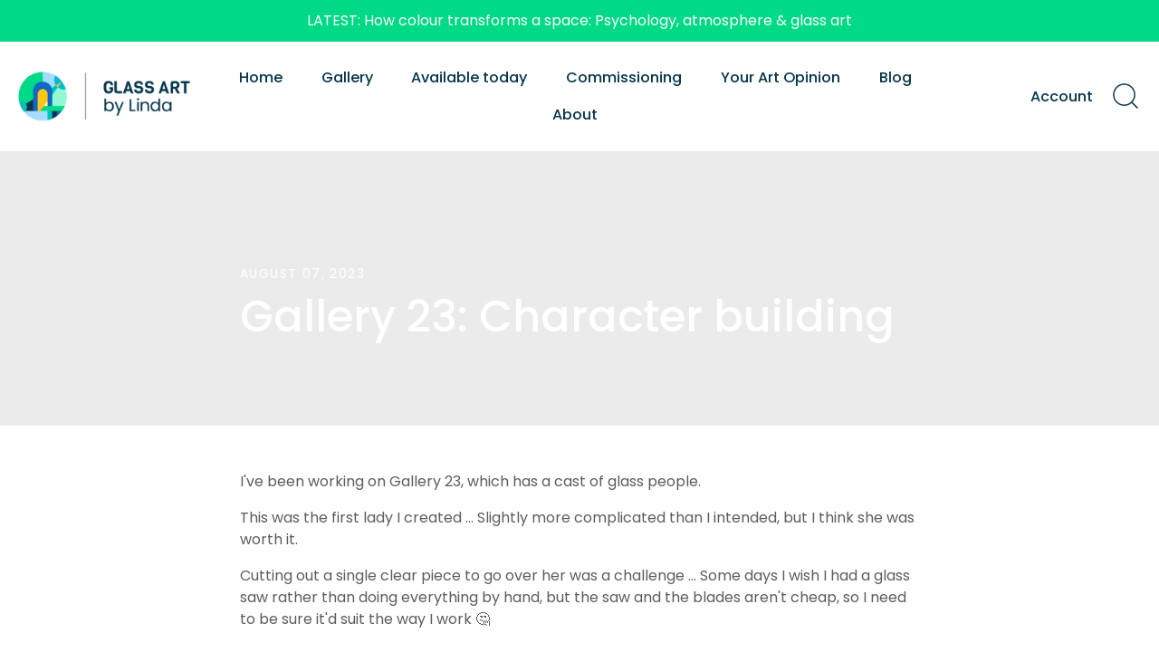

--- FILE ---
content_type: text/css
request_url: https://glassartbylinda.com/cdn/shop/t/12/assets/DevStyles.css?v=77040093826618219131763984791
body_size: -263
content:
.section-footer .section-footer__newsletter-block .signup-form form button{bottom:6px}.button-row{justify-content:center!important;display:flex}@media (min-width: 767px){.faq-sidebar-enabled #page-content .section-faq-accordion .accordion-container{padding-top:0;margin-top:20px}.section-accordion:not(.has-alt-bg):not([data-found-count="0"])+.section-accordion:not(.has-alt-bg):not([data-found-count="0"]){margin-top:0}}.product-gallery-metafield{margin-top:40px}.product-gallery-heading{text-align:center;margin-bottom:20px}.product-gallery-grid{display:grid;grid-template-columns:repeat(5,1fr);gap:12px;grid-auto-flow:dense}@media (max-width: 1200px){.product-gallery-grid{grid-template-columns:repeat(4,1fr)}}@media (max-width: 900px){.product-gallery-grid{grid-template-columns:repeat(3,1fr)}}@media (max-width: 700px){.product-gallery-grid{grid-template-columns:repeat(2,1fr)}}@media (max-width: 480px){.product-gallery-grid{grid-template-columns:repeat(1,1fr)}}.product-gallery-item{transition:transform .15s ease,box-shadow .15s ease}.product-gallery-item img{width:100%;height:auto;display:block}.product-gallery-metafield{margin-bottom:80px}.product-gallery-heading{text-align:center;margin-bottom:40px;text-transform:uppercase;font-size:1.6rem;font-weight:500}.scrapbook-storista-heading{text-align:center!important;margin-bottom:28px!important;text-transform:uppercase!important;font-size:1.6rem!important;font-weight:500!important}.product-gallery-item{position:relative}.gallery-img{width:100%;background-size:cover;background-position:center;border-radius:0;pointer-events:none}
/*# sourceMappingURL=/cdn/shop/t/12/assets/DevStyles.css.map?v=77040093826618219131763984791 */
